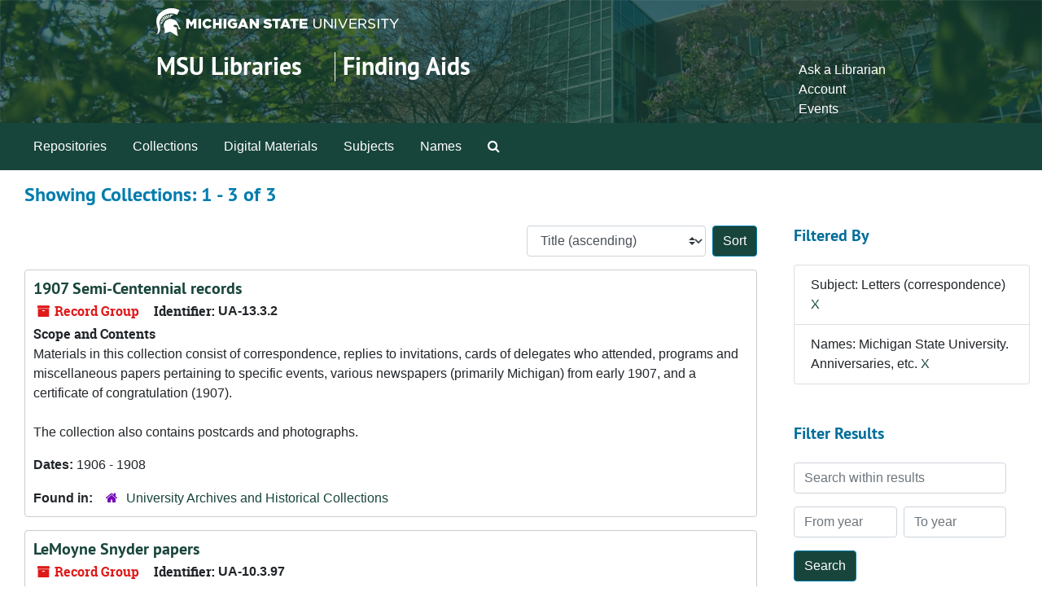

--- FILE ---
content_type: text/html;charset=utf-8
request_url: https://findingaids.lib.msu.edu/repositories/resources?q%5B%5D=%2A&op%5B%5D=&field%5B%5D=title&from_year%5B%5D=&to_year%5B%5D=&limit=resource&filter_fields%5B%5D=subjects&filter_values%5B%5D=Letters+%28correspondence%29&filter_fields%5B%5D=published_agents&filter_values%5B%5D=Michigan+State+University.+Anniversaries%2C+etc.&sort=title_sort%20asc
body_size: 48270
content:
<!DOCTYPE html>
<html lang="en">
<head>
	<meta charset="utf-8"/>
	<meta http-equiv="X-UA-Compatible" content="IE=edge"/>
	<meta name="viewport" content="width=device-width, initial-scale=1">
	<link rel="icon" type="image/png" href="/favicon-AS.png">
<link rel="icon" type="image/svg+xml" href="/favicon-AS.svg">

	<title>Collections | Archives and Manuscripts</title>
	<meta name="csrf-param" content="authenticity_token" />
<meta name="csrf-token" content="3K/RJy6lCpWCInh4z6tovDVs9s5cj2En/Fgw655uzY9/wblAb5Xj2ymDqOQ+QN/7UqOz0AsV+XFl+NRX7kDf/g==" />

		<meta name="referrer" content="origin-when-cross-origin" />

	<script>
	 var APP_PATH = '/';
	 var SHOW_IDENTIFIERS_IN_TREE = false;
	</script>

	<link rel="stylesheet" media="all" href="/assets/application-65346ce1b9e1d0663e2a055e0b2dddffb06b41c1d5cd4827bdc373d3b59295a6.css" />
	<script src="/assets/application-589dd4e86c691634ac2aec1683b4c758133e463261a6795a9e45d0f75b93fad7.js"></script>

	

		<!-- Begin plugin layout -->
		<!-- added to head -->
<meta name=“google-site-verification” content=“-TZFRPaO4s6WjV5gW_vTYc1kd_atqf17s6NcolIIKX4" />

		<!-- End plugin layout -->
		<!-- Begin plugin layout -->
		
		<!-- End plugin layout -->
		<!-- Begin plugin layout -->
		
		<!-- End plugin layout -->

<!-- HTML5 shim and Respond.js for IE8 support of HTML5 elements and media queries -->
<!-- WARNING: Respond.js doesn't work if you view the page via file:// -->
<!--[if lt IE 9]>
	<script src="https://oss.maxcdn.com/html5shiv/3.7.3/html5shiv.min.js"></script>
	<script src="https://oss.maxcdn.com/respond/1.4.2/respond.min.js"></script>
<![endif]-->
</head>

<body class="min-h-screen d-flex flex-column">

		<!-- Begin plugin layout -->
		
		<!-- End plugin layout -->
		<!-- Begin plugin layout -->
		
		<!-- End plugin layout -->
		<!-- Begin plugin layout -->
		
		<!-- End plugin layout -->

	<div class="skipnav">
  <a class="sr-only sr-only-focusable" href="#maincontent">Skip to main content</a>
        <a class="sr-only sr-only-focusable" href="#searchresults">Skip to search results</a>
</div>


	<div class="container-fluid no-pad">
		<link rel="stylesheet" media="screen" href="/assets/msul_custom.css" />
<header>
<div class="container branding">
	<div class =  "msu-header-background">
		<div class = "msu-header">
			 <div class = "msu-branding-header-logo">
				<a href="http://www.msu.edu"><img src="/assets/images/masthead-helmet-white.png" /></a>
			 </div>
			 
			 <div class =  "headerSection">
			 	<div class="site-name-slogan">        
			                <h1 class="site-name"><a href="http://www.lib.msu.edu" title="Home">MSU Libraries</a></h1>
			                <h2 class="site-slogan"><a href="/">Finding Aids</a></h2>
			      </div>
			 	<div class="toplinks">
			 		
					<ul>
						<li><a href="http://www.lib.msu.edu/contact/askalib" rel="nofollow">Ask a Librarian</a></li>
						<li><a href="http://www.lib.msu.edu/general/account" id="AccountLink" rel="nofollow">Account</a></li>
						<li><a href="http://www.lib.msu.edu/general/events" rel="nofollow">Events</a></li>
					</ul>
				</div>
			</div>
		</div>
	</div>
</div>
</header>

		<section id="navigation">
  <nav class="navbar navbar-expand-lg navbar-light navbar-default bg-light p-0" aria-label="top-level navigation">
      <button type="button" class="navbar-toggler m-2 ml-auto" data-toggle="collapse" data-target="#collapsemenu" aria-expanded="false">
        <div class="container">
          <span class="sr-only">Navigation menu for smaller devices</span>
          <span class="navbar-toggler-icon"></span>
        </div>
      </button>
      <div class="collapse navbar-collapse top-bar pl-4" id="collapsemenu">
        <ul class="navbar-nav mr-auto">
            <li class="nav-item p-2">
              <a class="nav-link" href="/repositories">Repositories</a>
            </li>
            <li class="nav-item p-2">
              <a class="nav-link" href="/repositories/resources">Collections</a>
            </li>
            <li class="nav-item p-2">
              <a class="nav-link" href="/objects?limit=digital_object">Digital Materials</a>
            </li>
            <li class="nav-item p-2">
              <a class="nav-link" href="/subjects">Subjects</a>
            </li>
            <li class="nav-item p-2">
              <a class="nav-link" href="/agents">Names</a>
            </li>
            <li class="nav-item p-2"><a class="nav-link" href="/search?reset=true" title="Search The Archives">
                <span class="fa fa-search" aria-hidden="true"></span>
                <span class="sr-only">Search The Archives</span>
              </a>
            </li>
        </ul>
      </div>
  </nav>
</section>

	</div>

	<section id="content" class="container-fluid mt-2 pt-2 flex-grow-1">
		<a name="maincontent" id="maincontent"></a>
		
		<div class="row">
  <div class="col-sm-12">
     



  <h2>Showing Collections: 1 - 3 of 3</h2>
  </div>
</div>

<div class="row">
  <div class="col-sm-9">
    <a name="main" title="Main Content"></a>
    <div class="row my-3">
      <div class="w-100 px-bs d-flex flex-wrap justify-content-end gap-2">
        <div>
          


<div class="sorter d-flex align-items-center justify-content-end">
 <form class="form-horizontal d-flex align-items-center justify-content-end" action="/repositories/resources?q[]=%2A&amp;op[]=&amp;field[]=title&amp;from_year[]=&amp;to_year[]=&amp;limit=resource" accept-charset="UTF-8" method="get"><input name="utf8" type="hidden" value="&#x2713;" autocomplete="off" />
     <input type="hidden" name="q[]" id="q_0" value="*" autocomplete="off" />
  <input type="hidden" name="op[]" id="op_0" value="" autocomplete="off" />
  <input type="hidden" name="field[]" id="field_0" value="title" autocomplete="off" />
  <input type="hidden" name="from_year[]" id="from_year_0" value="" autocomplete="off" />
  <input type="hidden" name="to_year[]" id="to_year_0" value="" autocomplete="off" />
  <input type="hidden" name="limit" id="limit" value="resource" autocomplete="off" />
  <input type="hidden" name="filter_fields[]" id="filter_fields_0" value="subjects" autocomplete="off" />
  <input type="hidden" name="filter_fields[]" id="filter_fields_1" value="published_agents" autocomplete="off" />
  <input type="hidden" name="filter_values[]" id="filter_values_0" value="Letters (correspondence)" autocomplete="off" />
  <input type="hidden" name="filter_values[]" id="filter_values_1" value="Michigan State University. Anniversaries, etc." autocomplete="off" />
  <input type="hidden" name="action" id="action" value="index" autocomplete="off" />

   <label class="sr-only" for="sort">Sort by:</label>
   <select name="sort" id="sort" class="custom-select"><option value="">Relevance</option>
<option selected="selected" value="title_sort asc">Title (ascending)</option>
<option value="title_sort desc">Title (descending)</option>
<option value="year_sort asc">Year (ascending)</option>
<option value="year_sort desc">Year (descending)</option>
<option value="identifier asc">Identifier (ascending)</option>
<option value="identifier desc">Identifier (descending)</option></select>
   <input type="submit" name="commit" value="Sort" class="btn btn-primary ml-2" data-disable-with="Sort" />
</form></div>

        </div>
      </div>
    </div>
    <div class="row search-results"><div class="col-sm-12">

    <a name="searchresults" id="searchresults"></a>

         <div class="recordrow" style="clear:both" data-uri="/repositories/2/resources/269">
    

<h3>
    <a class="record-title" href="/repositories/2/resources/269">
      1907 Semi-Centennial records
    </a>
</h3>


<div class="badge-and-identifier">
  <div class="record-type-badge resource">
    <i class="fa fa-archive"></i>&#160;Record Group 
  </div>
    <div class="identifier">
      <span class="id-label">Identifier:</span>&#160;<span class="component">UA-13.3.2</span>
    </div>
</div>

    <div class="recordsummary" style="clear:both">

    <div class="abstract single_note">
      <span class='inline-label'>Scope and Contents</span>
        <p>Materials in this collection consist of correspondence, replies to invitations, cards of delegates who attended, programs and miscellaneous papers pertaining to specific events, various newspapers (primarily Michigan) from early 1907, and a certificate of congratulation (1907).<br /><br />The collection also contains postcards and photographs.</p>
    </div>

    <div class="dates">
        <strong>Dates: </strong>
      1906 - 1908
    </div>

  <div class="staff-hidden d-none">
  </div>

    

  <div class="result_context">
      <strong>Found in: </strong>
<span class="repo_name">
  <span class='record-type-badge repository' aria-hidden='true'>       <i class='fa fa-home'></i>     </span>
  <a href="/repositories/2">University Archives and Historical Collections</a>
</span>

  </div>




</div>



   </div>

         <div class="recordrow" style="clear:both" data-uri="/repositories/2/resources/112">
    

<h3>
    <a class="record-title" href="/repositories/2/resources/112">
      LeMoyne Snyder papers
    </a>
</h3>


<div class="badge-and-identifier">
  <div class="record-type-badge resource">
    <i class="fa fa-archive"></i>&#160;Record Group 
  </div>
    <div class="identifier">
      <span class="id-label">Identifier:</span>&#160;<span class="component">UA-10.3.97</span>
    </div>
</div>

    <div class="recordsummary" style="clear:both">

    <div class="abstract single_note">
      <span class='inline-label'>Scope and Content</span>
        The LeMoyne Snyder papers document the professional life of an expert in forensic medicine from his early medical practice in Lansing, Michigan to his later years as a "medicolegal expert" in Paradise, California. The collection covers Snyder's career from 1934 to 1984, with the bulk of the collection dating from the 1950s and 1960s.
	
The Correspondence series consists of 3.5 cubic feet of Snyder's correspondence which does not directly relate to his activities with the Court of...
    </div>

    <div class="dates">
        <strong>Dates: </strong>
      1917 - 1984
    </div>

  <div class="staff-hidden d-none">
  </div>

    

  <div class="result_context">
      <strong>Found in: </strong>
<span class="repo_name">
  <span class='record-type-badge repository' aria-hidden='true'>       <i class='fa fa-home'></i>     </span>
  <a href="/repositories/2">University Archives and Historical Collections</a>
</span>

  </div>




</div>



   </div>

         <div class="recordrow" style="clear:both" data-uri="/repositories/2/resources/1904">
    

<h3>
    <a class="record-title" href="/repositories/2/resources/1904">
      Louis A. Bregger papers
    </a>
</h3>


<div class="badge-and-identifier">
  <div class="record-type-badge resource">
    <i class="fa fa-archive"></i>&#160;Record Group 
  </div>
    <div class="identifier">
      <span class="id-label">Identifier:</span>&#160;<span class="component">UA-10.3.93</span>
    </div>
</div>

    <div class="recordsummary" style="clear:both">

    <div class="abstract single_note">
      <span class='inline-label'>Scope and Content</span>
        This collection includes notes of lectures delivered by Professors L. H. Bailey, R. C. Kedzie and A. J. Cook; speeches and a manuscript prepared by Bregger while he was a student at Michigan Agricultural College (now Michigan State University); commencement programs and programs of meetings he attended; and programs for the M.A.C. Semi Centennial celebration in 1907. 
	
The correspondence is arranged into five folders.  The first two contain mostly letters written by Bregger to his older...
    </div>

    <div class="dates">
        <strong>Dates: </strong>
      1884 - 1909
    </div>

  <div class="staff-hidden d-none">
  </div>

    

  <div class="result_context">
      <strong>Found in: </strong>
<span class="repo_name">
  <span class='record-type-badge repository' aria-hidden='true'>       <i class='fa fa-home'></i>     </span>
  <a href="/repositories/2">University Archives and Historical Collections</a>
</span>

  </div>




</div>



   </div>

    </div></div>
    <div class="row mt-2"><div class="col-sm-12">
    
    </div></div>
  </div>
  <div id="filter-sidebar" class="col-sm-3">
    <a name="filter" title="Filter Results"></a>
    
<div class="filters my-3">
    <h3>Filtered By </h3>
       <ul class='p-0 mt-4 mb-5'>
      <li class="list-group-item"><span class="filter">Subject: Letters (correspondence)
        <a href="/repositories/resources?q[]=%2A&amp;op[]=&amp;field[]=title&amp;from_year[]=&amp;to_year[]=&amp;limit=resource&amp;filter_fields[]=published_agents&amp;filter_values[]=Michigan+State+University.+Anniversaries%2C+etc.&amp;sort=title_sort asc"
          title="Remove this filter " class="delete_filter">X</a>
      </li>
      <li class="list-group-item"><span class="filter">Names: Michigan State University. Anniversaries, etc.
        <a href="/repositories/resources?q[]=%2A&amp;op[]=&amp;field[]=title&amp;from_year[]=&amp;to_year[]=&amp;limit=resource&amp;filter_fields[]=subjects&amp;filter_values[]=Letters+%28correspondence%29&amp;sort=title_sort asc"
          title="Remove this filter " class="delete_filter">X</a>
      </li>
 </ul>
</div>

<h3 class=''>Filter Results</h3>
 <div class="filter_more">
   <form class="form-horizontal container mx-0 mt-4 mb-5" action="/repositories/resources?q[]=%2A&amp;op[]=&amp;field[]=title&amp;from_year[]=&amp;to_year[]=&amp;limit=resource" accept-charset="UTF-8" method="get"><input name="utf8" type="hidden" value="&#x2713;" autocomplete="off" />
          <input type="hidden" name="q[]" value="*" autocomplete="off" />
  <input type="hidden" name="op[]" value="" autocomplete="off" />
  <input type="hidden" name="field[]" value="title" autocomplete="off" />
  <input type="hidden" name="from_year[]" value="" autocomplete="off" />
  <input type="hidden" name="to_year[]" value="" autocomplete="off" />
  <input type="hidden" name="limit" value="resource" autocomplete="off" />
  <input type="hidden" name="filter_fields[]" value="subjects" autocomplete="off" />
  <input type="hidden" name="filter_fields[]" value="published_agents" autocomplete="off" />
  <input type="hidden" name="filter_values[]" value="Letters (correspondence)" autocomplete="off" />
  <input type="hidden" name="filter_values[]" value="Michigan State University. Anniversaries, etc." autocomplete="off" />
  <input type="hidden" name="action" value="index" autocomplete="off" />

          <div class="form-group row">
            <input type="hidden" name="sort" value="" autocomplete="off" />
            <label class="sr-only" for="filter_q">Search within results</label>
            <input type="text" name="filter_q[]" id="filter_q" placeholder="Search within results" class="form-control" />
          </div>
          <div class="form-group row">
            <div class="col-md-6 year_from p-0 pr-md-1">
              <label class="sr-only" for="filter_from_year">From year</label>
              <input type="text" name="filter_from_year" id="filter_from_year" size="4" maxlength="4" class="form-control" placeholder="From year" />
            </div>
            <div class="col-md-6 year_to p-0 pl-md-1 pt-3 pt-md-0">
              <label class="sr-only" for="filter_to_year">To year</label>
              <input type="text" name="filter_to_year" id="filter_to_year" size="4" maxlength="4" class="form-control" placeholder="To year" />
            </div>
          </div>
      <div class='row'>
        <input type="submit" name="commit" value="Search" class="btn btn-primary" data-disable-with="Search" />
      </div>
</form> </div>

<h3>Additional filters: </h3>
<dl id="facets">


    <div id="subject-facet">
      <dt class='mb-2 mt-3'>Subject</dt>
          <dd>
  <a href="/repositories/resources?q[]=%2A&amp;op[]=&amp;field[]=title&amp;from_year[]=&amp;to_year[]=&amp;limit=resource&amp;filter_fields[]=subjects&amp;filter_values[]=Letters+%28correspondence%29&amp;filter_fields[]=published_agents&amp;filter_values[]=Michigan+State+University.+Anniversaries%2C+etc.&amp;sort=title_sort asc&amp;filter_fields[]=subjects&amp;filter_values[]=Photographs"
    rel="nofollow"
    title="Filter By 'Photographs'">
    Photographs
  </a>
  <span class="badge badge-pill badge-dark">2</span>
</dd>

          <dd>
  <a href="/repositories/resources?q[]=%2A&amp;op[]=&amp;field[]=title&amp;from_year[]=&amp;to_year[]=&amp;limit=resource&amp;filter_fields[]=subjects&amp;filter_values[]=Letters+%28correspondence%29&amp;filter_fields[]=published_agents&amp;filter_values[]=Michigan+State+University.+Anniversaries%2C+etc.&amp;sort=title_sort asc&amp;filter_fields[]=subjects&amp;filter_values[]=Postcards"
    rel="nofollow"
    title="Filter By 'Postcards'">
    Postcards
  </a>
  <span class="badge badge-pill badge-dark">2</span>
</dd>

          <dd>
  <a href="/repositories/resources?q[]=%2A&amp;op[]=&amp;field[]=title&amp;from_year[]=&amp;to_year[]=&amp;limit=resource&amp;filter_fields[]=subjects&amp;filter_values[]=Letters+%28correspondence%29&amp;filter_fields[]=published_agents&amp;filter_values[]=Michigan+State+University.+Anniversaries%2C+etc.&amp;sort=title_sort asc&amp;filter_fields[]=subjects&amp;filter_values[]=Programs+%28Publications%29"
    rel="nofollow"
    title="Filter By 'Programs (Publications)'">
    Programs (Publications)
  </a>
  <span class="badge badge-pill badge-dark">2</span>
</dd>

          <dd>
  <a href="/repositories/resources?q[]=%2A&amp;op[]=&amp;field[]=title&amp;from_year[]=&amp;to_year[]=&amp;limit=resource&amp;filter_fields[]=subjects&amp;filter_values[]=Letters+%28correspondence%29&amp;filter_fields[]=published_agents&amp;filter_values[]=Michigan+State+University.+Anniversaries%2C+etc.&amp;sort=title_sort asc&amp;filter_fields[]=subjects&amp;filter_values[]=Speeches"
    rel="nofollow"
    title="Filter By 'Speeches'">
    Speeches
  </a>
  <span class="badge badge-pill badge-dark">2</span>
</dd>

          <dd>
  <a href="/repositories/resources?q[]=%2A&amp;op[]=&amp;field[]=title&amp;from_year[]=&amp;to_year[]=&amp;limit=resource&amp;filter_fields[]=subjects&amp;filter_values[]=Letters+%28correspondence%29&amp;filter_fields[]=published_agents&amp;filter_values[]=Michigan+State+University.+Anniversaries%2C+etc.&amp;sort=title_sort asc&amp;filter_fields[]=subjects&amp;filter_values[]=Agriculture+--+Study+and+teaching"
    rel="nofollow"
    title="Filter By 'Agriculture -- Study and teaching'">
    Agriculture -- Study and teaching
  </a>
  <span class="badge badge-pill badge-dark">1</span>
</dd>

        <div class="more-facets">
          <button type="button" class="more-facets__more mb-1 btn btn-sm">
            More <i class="fa fa-chevron-down"></i>
          </button>
          <div class="more-facets__facets">
              <dd>
  <a href="/repositories/resources?q[]=%2A&amp;op[]=&amp;field[]=title&amp;from_year[]=&amp;to_year[]=&amp;limit=resource&amp;filter_fields[]=subjects&amp;filter_values[]=Letters+%28correspondence%29&amp;filter_fields[]=published_agents&amp;filter_values[]=Michigan+State+University.+Anniversaries%2C+etc.&amp;sort=title_sort asc&amp;filter_fields[]=subjects&amp;filter_values[]=College+campuses+--+Michigan+--+East+Lansing"
    rel="nofollow"
    title="Filter By 'College campuses -- Michigan -- East Lansing'">
    College campuses -- Michigan -- East Lansing
  </a>
  <span class="badge badge-pill badge-dark">1</span>
</dd>

              <dd>
  <a href="/repositories/resources?q[]=%2A&amp;op[]=&amp;field[]=title&amp;from_year[]=&amp;to_year[]=&amp;limit=resource&amp;filter_fields[]=subjects&amp;filter_values[]=Letters+%28correspondence%29&amp;filter_fields[]=published_agents&amp;filter_values[]=Michigan+State+University.+Anniversaries%2C+etc.&amp;sort=title_sort asc&amp;filter_fields[]=subjects&amp;filter_values[]=College+students+--+Michigan+--+East+Lansing"
    rel="nofollow"
    title="Filter By 'College students -- Michigan -- East Lansing'">
    College students -- Michigan -- East Lansing
  </a>
  <span class="badge badge-pill badge-dark">1</span>
</dd>

              <dd>
  <a href="/repositories/resources?q[]=%2A&amp;op[]=&amp;field[]=title&amp;from_year[]=&amp;to_year[]=&amp;limit=resource&amp;filter_fields[]=subjects&amp;filter_values[]=Letters+%28correspondence%29&amp;filter_fields[]=published_agents&amp;filter_values[]=Michigan+State+University.+Anniversaries%2C+etc.&amp;sort=title_sort asc&amp;filter_fields[]=subjects&amp;filter_values[]=Commencement+ceremonies+--+Michigan+--+East+Lansing"
    rel="nofollow"
    title="Filter By 'Commencement ceremonies -- Michigan -- East Lansing'">
    Commencement ceremonies -- Michigan -- East Lansing
  </a>
  <span class="badge badge-pill badge-dark">1</span>
</dd>

              <dd>
  <a href="/repositories/resources?q[]=%2A&amp;op[]=&amp;field[]=title&amp;from_year[]=&amp;to_year[]=&amp;limit=resource&amp;filter_fields[]=subjects&amp;filter_values[]=Letters+%28correspondence%29&amp;filter_fields[]=published_agents&amp;filter_values[]=Michigan+State+University.+Anniversaries%2C+etc.&amp;sort=title_sort asc&amp;filter_fields[]=subjects&amp;filter_values[]=Criminal+investigation"
    rel="nofollow"
    title="Filter By 'Criminal investigation'">
    Criminal investigation
  </a>
  <span class="badge badge-pill badge-dark">1</span>
</dd>

              <dd>
  <a href="/repositories/resources?q[]=%2A&amp;op[]=&amp;field[]=title&amp;from_year[]=&amp;to_year[]=&amp;limit=resource&amp;filter_fields[]=subjects&amp;filter_values[]=Letters+%28correspondence%29&amp;filter_fields[]=published_agents&amp;filter_values[]=Michigan+State+University.+Anniversaries%2C+etc.&amp;sort=title_sort asc&amp;filter_fields[]=subjects&amp;filter_values[]=Criminology"
    rel="nofollow"
    title="Filter By 'Criminology'">
    Criminology
  </a>
  <span class="badge badge-pill badge-dark">1</span>
</dd>

              <dd>
  <a href="/repositories/resources?q[]=%2A&amp;op[]=&amp;field[]=title&amp;from_year[]=&amp;to_year[]=&amp;limit=resource&amp;filter_fields[]=subjects&amp;filter_values[]=Letters+%28correspondence%29&amp;filter_fields[]=published_agents&amp;filter_values[]=Michigan+State+University.+Anniversaries%2C+etc.&amp;sort=title_sort asc&amp;filter_fields[]=subjects&amp;filter_values[]=Family+histories"
    rel="nofollow"
    title="Filter By 'Family histories'">
    Family histories
  </a>
  <span class="badge badge-pill badge-dark">1</span>
</dd>

              <dd>
  <a href="/repositories/resources?q[]=%2A&amp;op[]=&amp;field[]=title&amp;from_year[]=&amp;to_year[]=&amp;limit=resource&amp;filter_fields[]=subjects&amp;filter_values[]=Letters+%28correspondence%29&amp;filter_fields[]=published_agents&amp;filter_values[]=Michigan+State+University.+Anniversaries%2C+etc.&amp;sort=title_sort asc&amp;filter_fields[]=subjects&amp;filter_values[]=Filmstrip+rolls"
    rel="nofollow"
    title="Filter By 'Filmstrip rolls'">
    Filmstrip rolls
  </a>
  <span class="badge badge-pill badge-dark">1</span>
</dd>

              <dd>
  <a href="/repositories/resources?q[]=%2A&amp;op[]=&amp;field[]=title&amp;from_year[]=&amp;to_year[]=&amp;limit=resource&amp;filter_fields[]=subjects&amp;filter_values[]=Letters+%28correspondence%29&amp;filter_fields[]=published_agents&amp;filter_values[]=Michigan+State+University.+Anniversaries%2C+etc.&amp;sort=title_sort asc&amp;filter_fields[]=subjects&amp;filter_values[]=Forensic+sciences"
    rel="nofollow"
    title="Filter By 'Forensic sciences'">
    Forensic sciences
  </a>
  <span class="badge badge-pill badge-dark">1</span>
</dd>

              <dd>
  <a href="/repositories/resources?q[]=%2A&amp;op[]=&amp;field[]=title&amp;from_year[]=&amp;to_year[]=&amp;limit=resource&amp;filter_fields[]=subjects&amp;filter_values[]=Letters+%28correspondence%29&amp;filter_fields[]=published_agents&amp;filter_values[]=Michigan+State+University.+Anniversaries%2C+etc.&amp;sort=title_sort asc&amp;filter_fields[]=subjects&amp;filter_values[]=Horticulture+--+Study+and+teaching"
    rel="nofollow"
    title="Filter By 'Horticulture -- Study and teaching'">
    Horticulture -- Study and teaching
  </a>
  <span class="badge badge-pill badge-dark">1</span>
</dd>

              <dd>
  <a href="/repositories/resources?q[]=%2A&amp;op[]=&amp;field[]=title&amp;from_year[]=&amp;to_year[]=&amp;limit=resource&amp;filter_fields[]=subjects&amp;filter_values[]=Letters+%28correspondence%29&amp;filter_fields[]=published_agents&amp;filter_values[]=Michigan+State+University.+Anniversaries%2C+etc.&amp;sort=title_sort asc&amp;filter_fields[]=subjects&amp;filter_values[]=Invitations"
    rel="nofollow"
    title="Filter By 'Invitations'">
    Invitations
  </a>
  <span class="badge badge-pill badge-dark">1</span>
</dd>

              <dd>
  <a href="/repositories/resources?q[]=%2A&amp;op[]=&amp;field[]=title&amp;from_year[]=&amp;to_year[]=&amp;limit=resource&amp;filter_fields[]=subjects&amp;filter_values[]=Letters+%28correspondence%29&amp;filter_fields[]=published_agents&amp;filter_values[]=Michigan+State+University.+Anniversaries%2C+etc.&amp;sort=title_sort asc&amp;filter_fields[]=subjects&amp;filter_values[]=Judicial+error+--+United+States"
    rel="nofollow"
    title="Filter By 'Judicial error -- United States'">
    Judicial error -- United States
  </a>
  <span class="badge badge-pill badge-dark">1</span>
</dd>

              <dd>
  <a href="/repositories/resources?q[]=%2A&amp;op[]=&amp;field[]=title&amp;from_year[]=&amp;to_year[]=&amp;limit=resource&amp;filter_fields[]=subjects&amp;filter_values[]=Letters+%28correspondence%29&amp;filter_fields[]=published_agents&amp;filter_values[]=Michigan+State+University.+Anniversaries%2C+etc.&amp;sort=title_sort asc&amp;filter_fields[]=subjects&amp;filter_values[]=Legal+instruments"
    rel="nofollow"
    title="Filter By 'Legal instruments'">
    Legal instruments
  </a>
  <span class="badge badge-pill badge-dark">1</span>
</dd>

              <dd>
  <a href="/repositories/resources?q[]=%2A&amp;op[]=&amp;field[]=title&amp;from_year[]=&amp;to_year[]=&amp;limit=resource&amp;filter_fields[]=subjects&amp;filter_values[]=Letters+%28correspondence%29&amp;filter_fields[]=published_agents&amp;filter_values[]=Michigan+State+University.+Anniversaries%2C+etc.&amp;sort=title_sort asc&amp;filter_fields[]=subjects&amp;filter_values[]=Medical+examiners+%28Law%29+--+Michigan"
    rel="nofollow"
    title="Filter By 'Medical examiners (Law) -- Michigan'">
    Medical examiners (Law) -- Michigan
  </a>
  <span class="badge badge-pill badge-dark">1</span>
</dd>

              <dd>
  <a href="/repositories/resources?q[]=%2A&amp;op[]=&amp;field[]=title&amp;from_year[]=&amp;to_year[]=&amp;limit=resource&amp;filter_fields[]=subjects&amp;filter_values[]=Letters+%28correspondence%29&amp;filter_fields[]=published_agents&amp;filter_values[]=Michigan+State+University.+Anniversaries%2C+etc.&amp;sort=title_sort asc&amp;filter_fields[]=subjects&amp;filter_values[]=Michigan"
    rel="nofollow"
    title="Filter By 'Michigan'">
    Michigan
  </a>
  <span class="badge badge-pill badge-dark">1</span>
</dd>

              <dd>
  <a href="/repositories/resources?q[]=%2A&amp;op[]=&amp;field[]=title&amp;from_year[]=&amp;to_year[]=&amp;limit=resource&amp;filter_fields[]=subjects&amp;filter_values[]=Letters+%28correspondence%29&amp;filter_fields[]=published_agents&amp;filter_values[]=Michigan+State+University.+Anniversaries%2C+etc.&amp;sort=title_sort asc&amp;filter_fields[]=subjects&amp;filter_values[]=Practical+jokes"
    rel="nofollow"
    title="Filter By 'Practical jokes'">
    Practical jokes
  </a>
  <span class="badge badge-pill badge-dark">1</span>
</dd>

              <dd>
  <a href="/repositories/resources?q[]=%2A&amp;op[]=&amp;field[]=title&amp;from_year[]=&amp;to_year[]=&amp;limit=resource&amp;filter_fields[]=subjects&amp;filter_values[]=Letters+%28correspondence%29&amp;filter_fields[]=published_agents&amp;filter_values[]=Michigan+State+University.+Anniversaries%2C+etc.&amp;sort=title_sort asc&amp;filter_fields[]=subjects&amp;filter_values[]=Publications"
    rel="nofollow"
    title="Filter By 'Publications'">
    Publications
  </a>
  <span class="badge badge-pill badge-dark">1</span>
</dd>

              <dd>
  <a href="/repositories/resources?q[]=%2A&amp;op[]=&amp;field[]=title&amp;from_year[]=&amp;to_year[]=&amp;limit=resource&amp;filter_fields[]=subjects&amp;filter_values[]=Letters+%28correspondence%29&amp;filter_fields[]=published_agents&amp;filter_values[]=Michigan+State+University.+Anniversaries%2C+etc.&amp;sort=title_sort asc&amp;filter_fields[]=subjects&amp;filter_values[]=Sound+recordings"
    rel="nofollow"
    title="Filter By 'Sound recordings'">
    Sound recordings
  </a>
  <span class="badge badge-pill badge-dark">1</span>
</dd>

              <dd>
  <a href="/repositories/resources?q[]=%2A&amp;op[]=&amp;field[]=title&amp;from_year[]=&amp;to_year[]=&amp;limit=resource&amp;filter_fields[]=subjects&amp;filter_values[]=Letters+%28correspondence%29&amp;filter_fields[]=published_agents&amp;filter_values[]=Michigan+State+University.+Anniversaries%2C+etc.&amp;sort=title_sort asc&amp;filter_fields[]=subjects&amp;filter_values[]=Student+activities+--+Michigan"
    rel="nofollow"
    title="Filter By 'Student activities -- Michigan'">
    Student activities -- Michigan
  </a>
  <span class="badge badge-pill badge-dark">1</span>
</dd>

              <dd>
  <a href="/repositories/resources?q[]=%2A&amp;op[]=&amp;field[]=title&amp;from_year[]=&amp;to_year[]=&amp;limit=resource&amp;filter_fields[]=subjects&amp;filter_values[]=Letters+%28correspondence%29&amp;filter_fields[]=published_agents&amp;filter_values[]=Michigan+State+University.+Anniversaries%2C+etc.&amp;sort=title_sort asc&amp;filter_fields[]=subjects&amp;filter_values[]=Television+series"
    rel="nofollow"
    title="Filter By 'Television series'">
    Television series
  </a>
  <span class="badge badge-pill badge-dark">1</span>
</dd>

              <dd>
  <a href="/repositories/resources?q[]=%2A&amp;op[]=&amp;field[]=title&amp;from_year[]=&amp;to_year[]=&amp;limit=resource&amp;filter_fields[]=subjects&amp;filter_values[]=Letters+%28correspondence%29&amp;filter_fields[]=published_agents&amp;filter_values[]=Michigan+State+University.+Anniversaries%2C+etc.&amp;sort=title_sort asc&amp;filter_fields[]=subjects&amp;filter_values[]=Trials+--+United+States"
    rel="nofollow"
    title="Filter By 'Trials -- United States'">
    Trials -- United States
  </a>
  <span class="badge badge-pill badge-dark">1</span>
</dd>

              <dd>
  <a href="/repositories/resources?q[]=%2A&amp;op[]=&amp;field[]=title&amp;from_year[]=&amp;to_year[]=&amp;limit=resource&amp;filter_fields[]=subjects&amp;filter_values[]=Letters+%28correspondence%29&amp;filter_fields[]=published_agents&amp;filter_values[]=Michigan+State+University.+Anniversaries%2C+etc.&amp;sort=title_sort asc&amp;filter_fields[]=subjects&amp;filter_values[]=United+States"
    rel="nofollow"
    title="Filter By 'United States'">
    United States
  </a>
  <span class="badge badge-pill badge-dark">1</span>
</dd>

              <dd>
  <a href="/repositories/resources?q[]=%2A&amp;op[]=&amp;field[]=title&amp;from_year[]=&amp;to_year[]=&amp;limit=resource&amp;filter_fields[]=subjects&amp;filter_values[]=Letters+%28correspondence%29&amp;filter_fields[]=published_agents&amp;filter_values[]=Michigan+State+University.+Anniversaries%2C+etc.&amp;sort=title_sort asc&amp;filter_fields[]=subjects&amp;filter_values[]=Universities+and+colleges+--+Alumni+and+alumnae"
    rel="nofollow"
    title="Filter By 'Universities and colleges -- Alumni and alumnae'">
    Universities and colleges -- Alumni and alumnae
  </a>
  <span class="badge badge-pill badge-dark">1</span>
</dd>

              <dd>
  <a href="/repositories/resources?q[]=%2A&amp;op[]=&amp;field[]=title&amp;from_year[]=&amp;to_year[]=&amp;limit=resource&amp;filter_fields[]=subjects&amp;filter_values[]=Letters+%28correspondence%29&amp;filter_fields[]=published_agents&amp;filter_values[]=Michigan+State+University.+Anniversaries%2C+etc.&amp;sort=title_sort asc&amp;filter_fields[]=subjects&amp;filter_values[]=Universities+and+colleges+--+Faculty"
    rel="nofollow"
    title="Filter By 'Universities and colleges -- Faculty'">
    Universities and colleges -- Faculty
  </a>
  <span class="badge badge-pill badge-dark">1</span>
</dd>

          </div>
          <button type="button" class="more-facets__less mb-1 btn btn-sm">
            Less <i class="fa fa-chevron-up"></i>
          </button>
        </div>
    </div>
    <div id="names-facet">
      <dt class='mb-2 mt-3'>Names</dt>
          <dd>
  <a href="/repositories/resources?q[]=%2A&amp;op[]=&amp;field[]=title&amp;from_year[]=&amp;to_year[]=&amp;limit=resource&amp;filter_fields[]=subjects&amp;filter_values[]=Letters+%28correspondence%29&amp;filter_fields[]=published_agents&amp;filter_values[]=Michigan+State+University.+Anniversaries%2C+etc.&amp;sort=title_sort asc&amp;filter_fields[]=published_agents&amp;filter_values[]=Michigan+Agricultural+College"
    rel="nofollow"
    title="Filter By 'Michigan Agricultural College'">
    Michigan Agricultural College
  </a>
  <span class="badge badge-pill badge-dark">2</span>
</dd>

          <dd>
  <a href="/repositories/resources?q[]=%2A&amp;op[]=&amp;field[]=title&amp;from_year[]=&amp;to_year[]=&amp;limit=resource&amp;filter_fields[]=subjects&amp;filter_values[]=Letters+%28correspondence%29&amp;filter_fields[]=published_agents&amp;filter_values[]=Michigan+State+University.+Anniversaries%2C+etc.&amp;sort=title_sort asc&amp;filter_fields[]=published_agents&amp;filter_values[]=Bailey%2C+L.+H.+%28Liberty+Hyde%29%2C+1858-1954"
    rel="nofollow"
    title="Filter By 'Bailey, L. H. (Liberty Hyde), 1858-1954'">
    Bailey, L. H. (Liberty Hyde), 1858-1954
  </a>
  <span class="badge badge-pill badge-dark">1</span>
</dd>

          <dd>
  <a href="/repositories/resources?q[]=%2A&amp;op[]=&amp;field[]=title&amp;from_year[]=&amp;to_year[]=&amp;limit=resource&amp;filter_fields[]=subjects&amp;filter_values[]=Letters+%28correspondence%29&amp;filter_fields[]=published_agents&amp;filter_values[]=Michigan+State+University.+Anniversaries%2C+etc.&amp;sort=title_sort asc&amp;filter_fields[]=published_agents&amp;filter_values[]=Bregger%2C+Anna+Henjes"
    rel="nofollow"
    title="Filter By 'Bregger, Anna Henjes'">
    Bregger, Anna Henjes
  </a>
  <span class="badge badge-pill badge-dark">1</span>
</dd>

          <dd>
  <a href="/repositories/resources?q[]=%2A&amp;op[]=&amp;field[]=title&amp;from_year[]=&amp;to_year[]=&amp;limit=resource&amp;filter_fields[]=subjects&amp;filter_values[]=Letters+%28correspondence%29&amp;filter_fields[]=published_agents&amp;filter_values[]=Michigan+State+University.+Anniversaries%2C+etc.&amp;sort=title_sort asc&amp;filter_fields[]=published_agents&amp;filter_values[]=Bregger%2C+Louis+Albert+%28-1928%29"
    rel="nofollow"
    title="Filter By 'Bregger, Louis Albert (-1928)'">
    Bregger, Louis Albert (-1928)
  </a>
  <span class="badge badge-pill badge-dark">1</span>
</dd>

          <dd>
  <a href="/repositories/resources?q[]=%2A&amp;op[]=&amp;field[]=title&amp;from_year[]=&amp;to_year[]=&amp;limit=resource&amp;filter_fields[]=subjects&amp;filter_values[]=Letters+%28correspondence%29&amp;filter_fields[]=published_agents&amp;filter_values[]=Michigan+State+University.+Anniversaries%2C+etc.&amp;sort=title_sort asc&amp;filter_fields[]=published_agents&amp;filter_values[]=Bregger%2C+Myra+Potter"
    rel="nofollow"
    title="Filter By 'Bregger, Myra Potter'">
    Bregger, Myra Potter
  </a>
  <span class="badge badge-pill badge-dark">1</span>
</dd>

        <div class="more-facets">
          <button type="button" class="more-facets__more mb-1 btn btn-sm">
            More <i class="fa fa-chevron-down"></i>
          </button>
          <div class="more-facets__facets">
              <dd>
  <a href="/repositories/resources?q[]=%2A&amp;op[]=&amp;field[]=title&amp;from_year[]=&amp;to_year[]=&amp;limit=resource&amp;filter_fields[]=subjects&amp;filter_values[]=Letters+%28correspondence%29&amp;filter_fields[]=published_agents&amp;filter_values[]=Michigan+State+University.+Anniversaries%2C+etc.&amp;sort=title_sort asc&amp;filter_fields[]=published_agents&amp;filter_values[]=Cook%2C+Albert+John%2C+1842-1916"
    rel="nofollow"
    title="Filter By 'Cook, Albert John, 1842-1916'">
    Cook, Albert John, 1842-1916
  </a>
  <span class="badge badge-pill badge-dark">1</span>
</dd>

              <dd>
  <a href="/repositories/resources?q[]=%2A&amp;op[]=&amp;field[]=title&amp;from_year[]=&amp;to_year[]=&amp;limit=resource&amp;filter_fields[]=subjects&amp;filter_values[]=Letters+%28correspondence%29&amp;filter_fields[]=published_agents&amp;filter_values[]=Michigan+State+University.+Anniversaries%2C+etc.&amp;sort=title_sort asc&amp;filter_fields[]=published_agents&amp;filter_values[]=Court+of+Last+Resort+%28Television+program%29"
    rel="nofollow"
    title="Filter By 'Court of Last Resort (Television program)'">
    Court of Last Resort (Television program)
  </a>
  <span class="badge badge-pill badge-dark">1</span>
</dd>

              <dd>
  <a href="/repositories/resources?q[]=%2A&amp;op[]=&amp;field[]=title&amp;from_year[]=&amp;to_year[]=&amp;limit=resource&amp;filter_fields[]=subjects&amp;filter_values[]=Letters+%28correspondence%29&amp;filter_fields[]=published_agents&amp;filter_values[]=Michigan+State+University.+Anniversaries%2C+etc.&amp;sort=title_sort asc&amp;filter_fields[]=published_agents&amp;filter_values[]=Gardner%2C+Erle+Stanley%2C+1889-1970"
    rel="nofollow"
    title="Filter By 'Gardner, Erle Stanley, 1889-1970'">
    Gardner, Erle Stanley, 1889-1970
  </a>
  <span class="badge badge-pill badge-dark">1</span>
</dd>

              <dd>
  <a href="/repositories/resources?q[]=%2A&amp;op[]=&amp;field[]=title&amp;from_year[]=&amp;to_year[]=&amp;limit=resource&amp;filter_fields[]=subjects&amp;filter_values[]=Letters+%28correspondence%29&amp;filter_fields[]=published_agents&amp;filter_values[]=Michigan+State+University.+Anniversaries%2C+etc.&amp;sort=title_sort asc&amp;filter_fields[]=published_agents&amp;filter_values[]=Johnson%2C+Samuel%2C+1839-1916"
    rel="nofollow"
    title="Filter By 'Johnson, Samuel, 1839-1916'">
    Johnson, Samuel, 1839-1916
  </a>
  <span class="badge badge-pill badge-dark">1</span>
</dd>

              <dd>
  <a href="/repositories/resources?q[]=%2A&amp;op[]=&amp;field[]=title&amp;from_year[]=&amp;to_year[]=&amp;limit=resource&amp;filter_fields[]=subjects&amp;filter_values[]=Letters+%28correspondence%29&amp;filter_fields[]=published_agents&amp;filter_values[]=Michigan+State+University.+Anniversaries%2C+etc.&amp;sort=title_sort asc&amp;filter_fields[]=published_agents&amp;filter_values[]=Kedzie%2C+R.+C.+%28Robert+Clark%29%2C+1823-1902"
    rel="nofollow"
    title="Filter By 'Kedzie, R. C. (Robert Clark), 1823-1902'">
    Kedzie, R. C. (Robert Clark), 1823-1902
  </a>
  <span class="badge badge-pill badge-dark">1</span>
</dd>

              <dd>
  <a href="/repositories/resources?q[]=%2A&amp;op[]=&amp;field[]=title&amp;from_year[]=&amp;to_year[]=&amp;limit=resource&amp;filter_fields[]=subjects&amp;filter_values[]=Letters+%28correspondence%29&amp;filter_fields[]=published_agents&amp;filter_values[]=Michigan+State+University.+Anniversaries%2C+etc.&amp;sort=title_sort asc&amp;filter_fields[]=published_agents&amp;filter_values[]=Kuhn%2C+Madison%2C+1910-1985"
    rel="nofollow"
    title="Filter By 'Kuhn, Madison, 1910-1985'">
    Kuhn, Madison, 1910-1985
  </a>
  <span class="badge badge-pill badge-dark">1</span>
</dd>

              <dd>
  <a href="/repositories/resources?q[]=%2A&amp;op[]=&amp;field[]=title&amp;from_year[]=&amp;to_year[]=&amp;limit=resource&amp;filter_fields[]=subjects&amp;filter_values[]=Letters+%28correspondence%29&amp;filter_fields[]=published_agents&amp;filter_values[]=Michigan+State+University.+Anniversaries%2C+etc.&amp;sort=title_sort asc&amp;filter_fields[]=published_agents&amp;filter_values[]=Michigan+Agricultural+College.+Faculty"
    rel="nofollow"
    title="Filter By 'Michigan Agricultural College. Faculty'">
    Michigan Agricultural College. Faculty
  </a>
  <span class="badge badge-pill badge-dark">1</span>
</dd>

              <dd>
  <a href="/repositories/resources?q[]=%2A&amp;op[]=&amp;field[]=title&amp;from_year[]=&amp;to_year[]=&amp;limit=resource&amp;filter_fields[]=subjects&amp;filter_values[]=Letters+%28correspondence%29&amp;filter_fields[]=published_agents&amp;filter_values[]=Michigan+State+University.+Anniversaries%2C+etc.&amp;sort=title_sort asc&amp;filter_fields[]=published_agents&amp;filter_values[]=Michigan+State+University.+Alumni+Association"
    rel="nofollow"
    title="Filter By 'Michigan State University. Alumni Association'">
    Michigan State University. Alumni Association
  </a>
  <span class="badge badge-pill badge-dark">1</span>
</dd>

              <dd>
  <a href="/repositories/resources?q[]=%2A&amp;op[]=&amp;field[]=title&amp;from_year[]=&amp;to_year[]=&amp;limit=resource&amp;filter_fields[]=subjects&amp;filter_values[]=Letters+%28correspondence%29&amp;filter_fields[]=published_agents&amp;filter_values[]=Michigan+State+University.+Anniversaries%2C+etc.&amp;sort=title_sort asc&amp;filter_fields[]=published_agents&amp;filter_values[]=Michigan+State+University.+Class+of+1888"
    rel="nofollow"
    title="Filter By 'Michigan State University. Class of 1888'">
    Michigan State University. Class of 1888
  </a>
  <span class="badge badge-pill badge-dark">1</span>
</dd>

              <dd>
  <a href="/repositories/resources?q[]=%2A&amp;op[]=&amp;field[]=title&amp;from_year[]=&amp;to_year[]=&amp;limit=resource&amp;filter_fields[]=subjects&amp;filter_values[]=Letters+%28correspondence%29&amp;filter_fields[]=published_agents&amp;filter_values[]=Michigan+State+University.+Anniversaries%2C+etc.&amp;sort=title_sort asc&amp;filter_fields[]=published_agents&amp;filter_values[]=Michigan+State+University.+Class+of+1919"
    rel="nofollow"
    title="Filter By 'Michigan State University. Class of 1919'">
    Michigan State University. Class of 1919
  </a>
  <span class="badge badge-pill badge-dark">1</span>
</dd>

              <dd>
  <a href="/repositories/resources?q[]=%2A&amp;op[]=&amp;field[]=title&amp;from_year[]=&amp;to_year[]=&amp;limit=resource&amp;filter_fields[]=subjects&amp;filter_values[]=Letters+%28correspondence%29&amp;filter_fields[]=published_agents&amp;filter_values[]=Michigan+State+University.+Anniversaries%2C+etc.&amp;sort=title_sort asc&amp;filter_fields[]=published_agents&amp;filter_values[]=Michigan+State+University.+Faculty+Row"
    rel="nofollow"
    title="Filter By 'Michigan State University. Faculty Row'">
    Michigan State University. Faculty Row
  </a>
  <span class="badge badge-pill badge-dark">1</span>
</dd>

              <dd>
  <a href="/repositories/resources?q[]=%2A&amp;op[]=&amp;field[]=title&amp;from_year[]=&amp;to_year[]=&amp;limit=resource&amp;filter_fields[]=subjects&amp;filter_values[]=Letters+%28correspondence%29&amp;filter_fields[]=published_agents&amp;filter_values[]=Michigan+State+University.+Anniversaries%2C+etc.&amp;sort=title_sort asc&amp;filter_fields[]=published_agents&amp;filter_values[]=Michigan+State+University.+Junior+Hop"
    rel="nofollow"
    title="Filter By 'Michigan State University. Junior Hop'">
    Michigan State University. Junior Hop
  </a>
  <span class="badge badge-pill badge-dark">1</span>
</dd>

              <dd>
  <a href="/repositories/resources?q[]=%2A&amp;op[]=&amp;field[]=title&amp;from_year[]=&amp;to_year[]=&amp;limit=resource&amp;filter_fields[]=subjects&amp;filter_values[]=Letters+%28correspondence%29&amp;filter_fields[]=published_agents&amp;filter_values[]=Michigan+State+University.+Anniversaries%2C+etc.&amp;sort=title_sort asc&amp;filter_fields[]=published_agents&amp;filter_values[]=Roosevelt%2C+Theodore%2C+1858-1919"
    rel="nofollow"
    title="Filter By 'Roosevelt, Theodore, 1858-1919'">
    Roosevelt, Theodore, 1858-1919
  </a>
  <span class="badge badge-pill badge-dark">1</span>
</dd>

              <dd>
  <a href="/repositories/resources?q[]=%2A&amp;op[]=&amp;field[]=title&amp;from_year[]=&amp;to_year[]=&amp;limit=resource&amp;filter_fields[]=subjects&amp;filter_values[]=Letters+%28correspondence%29&amp;filter_fields[]=published_agents&amp;filter_values[]=Michigan+State+University.+Anniversaries%2C+etc.&amp;sort=title_sort asc&amp;filter_fields[]=published_agents&amp;filter_values[]=Snyder%2C+Jonathan+LeMoyne"
    rel="nofollow"
    title="Filter By 'Snyder, Jonathan LeMoyne'">
    Snyder, Jonathan LeMoyne
  </a>
  <span class="badge badge-pill badge-dark">1</span>
</dd>

              <dd>
  <a href="/repositories/resources?q[]=%2A&amp;op[]=&amp;field[]=title&amp;from_year[]=&amp;to_year[]=&amp;limit=resource&amp;filter_fields[]=subjects&amp;filter_values[]=Letters+%28correspondence%29&amp;filter_fields[]=published_agents&amp;filter_values[]=Michigan+State+University.+Anniversaries%2C+etc.&amp;sort=title_sort asc&amp;filter_fields[]=published_agents&amp;filter_values[]=Snyder%2C+LeMoyne%2C+1898-"
    rel="nofollow"
    title="Filter By 'Snyder, LeMoyne, 1898-'">
    Snyder, LeMoyne, 1898-
  </a>
  <span class="badge badge-pill badge-dark">1</span>
</dd>

              <dd>
  <a href="/repositories/resources?q[]=%2A&amp;op[]=&amp;field[]=title&amp;from_year[]=&amp;to_year[]=&amp;limit=resource&amp;filter_fields[]=subjects&amp;filter_values[]=Letters+%28correspondence%29&amp;filter_fields[]=published_agents&amp;filter_values[]=Michigan+State+University.+Anniversaries%2C+etc.&amp;sort=title_sort asc&amp;filter_fields[]=published_agents&amp;filter_values[]=State+Agricultural+College+%28Mich.%29"
    rel="nofollow"
    title="Filter By 'State Agricultural College (Mich.)'">
    State Agricultural College (Mich.)
  </a>
  <span class="badge badge-pill badge-dark">1</span>
</dd>

              <dd>
  <a href="/repositories/resources?q[]=%2A&amp;op[]=&amp;field[]=title&amp;from_year[]=&amp;to_year[]=&amp;limit=resource&amp;filter_fields[]=subjects&amp;filter_values[]=Letters+%28correspondence%29&amp;filter_fields[]=published_agents&amp;filter_values[]=Michigan+State+University.+Anniversaries%2C+etc.&amp;sort=title_sort asc&amp;filter_fields[]=published_agents&amp;filter_values[]=University+of+Michigan"
    rel="nofollow"
    title="Filter By 'University of Michigan'">
    University of Michigan
  </a>
  <span class="badge badge-pill badge-dark">1</span>
</dd>

          </div>
          <button type="button" class="more-facets__less mb-1 btn btn-sm">
            Less <i class="fa fa-chevron-up"></i>
          </button>
        </div>
    </div>
</dl>


  </div>

</div>

	</section>

	<footer>
<div class="msu_footer_wrapper container footer">
	<div class="msu-footer-lists" id="footer_lists">
		<div class="msu-footer-section1">
			<ul class="msu_footer_unit_info">
				
				<li><a href="http://www.lib.msu.edu/contact" rel="nofollow">Contact Information</a></li>
				<li><a href="http://www.lib.msu.edu/atoz" rel="nofollow">Site A to Z</a></li>
				<li><a href="http://www.lib.msu.edu/about/privacystmt/" rel="nofollow">Privacy Statement</a></li>
				<li><a href="http://www.lib.msu.edu/general/site-accessibility/" rel="nofollow">Site Accessibility</a></li>
			</ul>
		</div>
	
		<div class="msu-footer-section2">
			<ul class="msu_footer">
				<li>Call MSU: <strong><span class="msu_footer_green">(517) 355-1855</span></strong></li>
				<li>Visit: <strong><a href="http://msu.edu" rel="nofollow"><span class="msu_footer_green">msu.edu</span></a></strong></li>
				<li><a href="http://oie.msu.edu/" rel="nofollow"><span class="msu_footer_green">Nondiscrimination (OIE)</span></a></li>
			</ul>
		</div>
	
		<div class="msu-footer-section3">
			<ul class="copyright msu_footer">
				<li><strong>SPARTANS WILL.</strong></li>
				<li>© Michigan State University Board of Trustees</li>
			</ul>
		</div>
	</div>
	
	<div class="msu_footer_wordmark">
		<a href="http://www.msu.edu"><img src="/assets/images/msu-wordmark-white-221x47.png" /></a>
	
</div>
</footer>



</body>
</html>
